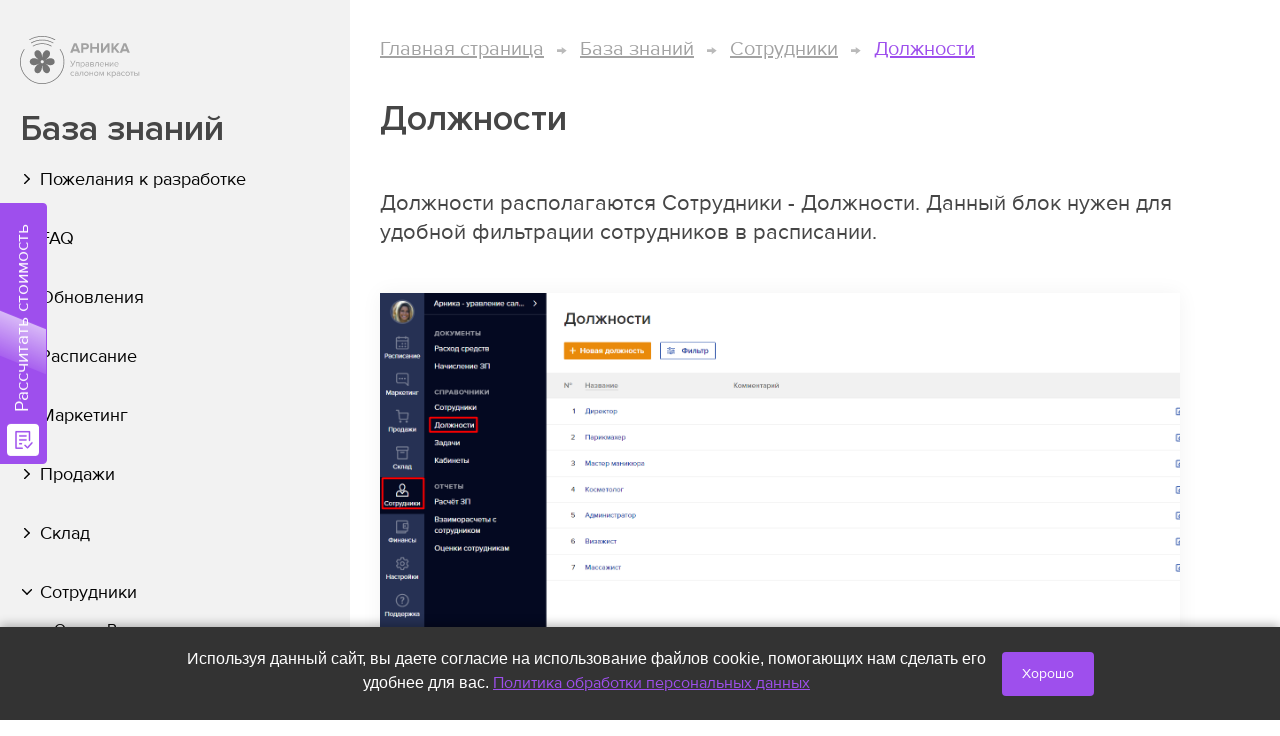

--- FILE ---
content_type: image/svg+xml
request_url: https://www.arnica.pro/themes/promo/assets/images/logo-arnica-footer.svg?v=2
body_size: 18237
content:
<svg width="165" height="66" viewBox="0 0 165 66" fill="none" xmlns="http://www.w3.org/2000/svg">
<g clip-path="url(#clip0_193:5263)">
<path fill-rule="evenodd" clip-rule="evenodd" d="M30.5001 1C24.2153 1 18.3244 2.68004 13.2504 5.61518C13.0114 5.75345 12.7056 5.67177 12.5673 5.43274C12.429 5.19371 12.5107 4.88785 12.7497 4.74957C17.9718 1.72876 24.0348 0 30.5001 0C36.9654 0 43.0284 1.72876 48.2504 4.74957C48.4895 4.88785 48.5712 5.19371 48.4329 5.43274C48.2946 5.67177 47.9888 5.75345 47.7497 5.61518C42.6757 2.68004 36.7849 1 30.5001 1Z" fill="#747474"/>
<path fill-rule="evenodd" clip-rule="evenodd" d="M6.06195 18.0883C6.28935 18.245 6.34668 18.5563 6.19001 18.7837C2.9165 23.535 1 29.293 1 35.5001C1 51.7925 14.2076 65.0001 30.5 65.0001C46.7924 65.0001 60 51.7925 60 35.5001C60 29.293 58.0835 23.535 54.81 18.7837C54.6533 18.5563 54.7107 18.245 54.938 18.0883C55.1654 17.9316 55.4768 17.989 55.6335 18.2164C59.0183 23.1292 61 29.084 61 35.5001C61 52.3448 47.3447 66.0001 30.5 66.0001C13.6553 66.0001 0 52.3448 0 35.5001C0 29.084 1.98174 23.1292 5.36654 18.2164C5.52321 17.989 5.83455 17.9316 6.06195 18.0883Z" fill="#747474"/>
<path fill-rule="evenodd" clip-rule="evenodd" d="M30.5001 6C25.126 6 20.089 7.43655 15.7504 9.94627C15.5114 10.0845 15.2056 10.0029 15.0673 9.76383C14.929 9.5248 15.0107 9.21893 15.2497 9.08066C19.7364 6.48527 24.9455 5 30.5001 5C36.0546 5 41.2638 6.48527 45.7504 9.08066C45.9895 9.21893 46.0712 9.5248 45.9329 9.76383C45.7946 10.0029 45.4888 10.0845 45.2497 9.94627C40.9112 7.43655 35.8741 6 30.5001 6Z" fill="#747474"/>
<path fill-rule="evenodd" clip-rule="evenodd" d="M30.5001 11C26.0367 11 21.8536 12.1931 18.2504 14.2774C18.0114 14.4156 17.7056 14.3339 17.5673 14.0949C17.429 13.8559 17.5107 13.55 17.7497 13.4118C21.5009 11.2418 25.8563 10 30.5001 10C35.1439 10 39.4992 11.2418 43.2504 13.4118C43.4895 13.55 43.5712 13.8559 43.4329 14.0949C43.2946 14.3339 42.9888 14.4156 42.7497 14.2774C39.1466 12.1931 34.9634 11 30.5001 11Z" fill="#747474"/>
<path fill-rule="evenodd" clip-rule="evenodd" d="M43.9248 30.811C46.0432 31.351 47.2607 32.6238 47.5773 34.6294C47.9467 36.6351 47.2362 38.1798 45.4458 39.2636C42.8823 40.8543 39.3461 40.3865 34.8369 37.8605C36.6966 39.0002 38.3461 40.4698 39.707 42.2027C41.6105 44.8563 41.8216 47.2129 40.3402 49.2726C39.4011 50.8016 37.5861 51.5096 35.8906 51.0082C33.4141 50.4682 31.799 48.3276 31.0451 44.5863L30.5815 39.6571L30.0161 44.5863C29.7503 46.2394 29.0964 47.8018 28.1107 49.1395C26.5201 51.1104 24.7184 51.689 22.7055 50.8752C20.9935 50.2467 19.8497 48.5881 19.8446 46.727C19.7391 43.4832 22.1496 40.3976 27.0761 37.4701C23.0957 39.8036 19.7862 40.6175 17.1477 39.9116C15.0859 39.2636 13.8948 37.9638 13.5744 36.0122C13.254 34.0605 13.9683 32.5428 15.7173 31.459C18.4161 29.7773 22.2023 30.3732 27.0761 33.2467C23.5819 31.1948 21.3316 28.9481 20.3252 26.5066C19.3188 24.0651 19.6637 22.1135 21.3599 20.6516C22.7079 19.3254 24.7702 19.1218 26.341 20.1599C29.1492 21.6757 30.5532 25.3611 30.5532 31.216C30.5532 26.6647 31.4541 23.3863 33.2558 21.3806C34.8992 19.537 36.701 19.0491 38.661 19.9169C40.3441 20.5466 41.4211 22.2351 41.3071 24.0651C41.4126 27.3166 39.0021 30.379 34.0757 33.2525C38.0033 30.973 41.2863 30.1592 43.9248 30.811ZM30.5761 37.6313C31.1631 37.6298 31.7236 37.3808 32.1253 36.9428V36.9486C32.5471 36.5345 32.7842 35.9614 32.7812 35.3633C32.7848 34.7733 32.5396 34.2103 32.1084 33.8186C31.6959 33.4016 31.139 33.1687 30.5592 33.1706C29.3821 33.1862 28.4316 34.1589 28.4163 35.3633C28.4144 35.9566 28.6421 36.5265 29.0496 36.9486C29.4373 37.3923 29.9945 37.6415 30.5761 37.6313Z" fill="#747474"/>
<path d="M82.8725 23H79.6295L78.8088 20.7976H73.0837L72.2429 23H69L74.1646 10H77.7278L82.8725 23ZM78.0281 18.3613L75.9462 12.7676L73.8644 18.3613H78.0281Z" fill="#A2A2A2"/>
<path d="M86.948 23H84.1054V10H90.351C91.7523 10 92.8466 10.4028 93.634 11.2084C94.4347 12.001 94.8351 12.995 94.8351 14.1904C94.8351 15.3728 94.4347 16.3668 93.634 17.1724C92.8333 17.978 91.739 18.3808 90.351 18.3808H86.948V23ZM89.9707 15.9445C90.5445 15.9445 91.0116 15.7886 91.372 15.4768C91.7456 15.1519 91.9325 14.7231 91.9325 14.1904C91.9325 13.6577 91.7456 13.2354 91.372 12.9235C91.0116 12.5987 90.5445 12.4363 89.9707 12.4363H86.948V15.9445H89.9707Z" fill="#A2A2A2"/>
<path d="M108.608 23H105.745V17.5427H99.4397V23H96.5971V10H99.4397V15.1064H105.745V10H108.608V23Z" fill="#A2A2A2"/>
<path d="M113.982 23H111.239V10H114.082V18.4003L120.267 10H123.19V23H120.347V14.2879L113.982 23Z" fill="#A2A2A2"/>
<path d="M137.253 23H133.75L129.706 17.7961L128.665 19.0045V23H125.823V10H128.665V15.8081L133.389 10H136.892L131.588 16.1005L137.253 23Z" fill="#A2A2A2"/>
<path d="M151 23H147.757L146.936 20.7976H141.211L140.37 23H137.128L142.292 10H145.855L151 23ZM146.156 18.3613L144.074 12.7676L141.992 18.3613H146.156Z" fill="#A2A2A2"/>
<path d="M70.6392 42.0736C70.3098 42.0736 70.0044 42.0141 69.7232 41.8952C69.4419 41.7763 69.225 41.6257 69.0723 41.4434L69.4942 40.6586C69.8397 41.0153 70.2053 41.1937 70.591 41.1937C70.8963 41.1937 71.1374 41.1144 71.3142 40.9559C71.499 40.7973 71.7079 40.5001 71.9409 40.0641L72.0855 39.7906L69 34H70.145L72.6641 38.9107L75.1831 34H76.3282L72.8208 40.5278C72.5395 41.051 72.2382 41.4394 71.9168 41.6931C71.5954 41.9468 71.1695 42.0736 70.6392 42.0736Z" fill="#A2A2A2"/>
<path d="M81.6795 41.9309H80.7755V36.9726H77.7382V41.9309H76.8342V36.1878H81.6795V41.9309Z" fill="#A2A2A2"/>
<path d="M86.3531 42.0736C85.5335 42.0736 84.8786 41.7367 84.3885 41.0629V44.1187H83.4845V36.1878H84.3885V37.0439C84.6054 36.7427 84.8867 36.5009 85.2322 36.3186C85.5777 36.1363 85.9513 36.0451 86.3531 36.0451C87.1245 36.0451 87.7472 36.3186 88.2213 36.8656C88.7034 37.4046 88.9445 38.1339 88.9445 39.0534C88.9445 39.9729 88.7034 40.7062 88.2213 41.2531C87.7472 41.8001 87.1245 42.0736 86.3531 42.0736ZM86.1241 41.2769C86.6946 41.2769 87.1486 41.0708 87.4861 40.6586C87.8236 40.2385 87.9923 39.7034 87.9923 39.0534C87.9923 38.4034 87.8236 37.8723 87.4861 37.4601C87.1486 37.0479 86.6946 36.8418 86.1241 36.8418C85.7786 36.8418 85.4411 36.933 85.1116 37.1153C84.7902 37.2897 84.5492 37.5037 84.3885 37.7574V40.3495C84.5492 40.6111 84.7902 40.833 85.1116 41.0153C85.4411 41.1897 85.7786 41.2769 86.1241 41.2769Z" fill="#A2A2A2"/>
<path d="M94.9259 41.9309H94.022V41.2769C93.5318 41.808 92.889 42.0736 92.0935 42.0736C91.5551 42.0736 91.081 41.9032 90.6712 41.5623C90.2614 41.2214 90.0565 40.7577 90.0565 40.1711C90.0565 39.5687 90.2574 39.1049 90.6592 38.7799C91.069 38.447 91.5471 38.2805 92.0935 38.2805C92.9211 38.2805 93.5639 38.5421 94.022 39.0653V38.0308C94.022 37.6504 93.8854 37.3531 93.6122 37.1391C93.339 36.925 92.9854 36.818 92.5515 36.818C91.8685 36.818 91.2739 37.0836 90.7677 37.6147L90.3458 36.9964C90.9645 36.3622 91.7399 36.0451 92.672 36.0451C93.339 36.0451 93.8813 36.2037 94.2992 36.5208C94.717 36.8378 94.9259 37.3253 94.9259 37.9833V41.9309ZM92.4189 41.4315C93.1421 41.4315 93.6764 41.1937 94.022 40.7181V39.6361C93.6764 39.1604 93.1421 38.9226 92.4189 38.9226C92.0011 38.9226 91.6556 39.0415 91.3824 39.2793C91.1172 39.5092 90.9846 39.8104 90.9846 40.183C90.9846 40.5476 91.1172 40.8489 91.3824 41.0867C91.6556 41.3166 92.0011 41.4315 92.4189 41.4315Z" fill="#A2A2A2"/>
<path d="M100.004 41.9309H96.738V36.1878H99.9441C100.45 36.1878 100.848 36.3226 101.137 36.5921C101.435 36.8616 101.583 37.2183 101.583 37.6622C101.583 37.9872 101.491 38.2687 101.306 38.5065C101.129 38.7363 100.908 38.8909 100.643 38.9702C100.94 39.0415 101.19 39.212 101.39 39.4815C101.599 39.751 101.704 40.0483 101.704 40.3733C101.704 40.8409 101.551 41.2175 101.246 41.5028C100.948 41.7882 100.535 41.9309 100.004 41.9309ZM99.8236 41.1461C100.113 41.1461 100.342 41.0669 100.511 40.9083C100.679 40.7498 100.764 40.5358 100.764 40.2662C100.764 40.0205 100.679 39.8104 100.511 39.6361C100.342 39.4617 100.113 39.3745 99.8236 39.3745H97.642V41.1461H99.8236ZM99.7874 38.5897C100.061 38.5897 100.274 38.5184 100.426 38.3757C100.579 38.2251 100.655 38.0308 100.655 37.793C100.655 37.5394 100.579 37.3412 100.426 37.1985C100.274 37.0479 100.061 36.9726 99.7874 36.9726H97.642V38.5897H99.7874Z" fill="#A2A2A2"/>
<path d="M102.725 42.0736V41.3364C102.998 41.3364 103.223 41.158 103.4 40.8013C103.577 40.4446 103.721 39.8501 103.834 39.0177L104.207 36.1878H108.257V41.9309H107.353V36.9726H105.003L104.738 39.1248C104.609 40.179 104.384 40.9361 104.063 41.3958C103.741 41.8477 103.295 42.0736 102.725 42.0736Z" fill="#A2A2A2"/>
<path d="M112.69 42.0736C111.822 42.0736 111.111 41.7961 110.556 41.2413C110.002 40.6784 109.725 39.9492 109.725 39.0534C109.725 38.2132 109.998 37.5037 110.544 36.925C111.091 36.3384 111.774 36.0451 112.593 36.0451C113.453 36.0451 114.132 36.3384 114.63 36.925C115.136 37.5037 115.39 38.2369 115.39 39.1248V39.3507H110.677C110.717 39.9135 110.926 40.3851 111.304 40.7656C111.681 41.1461 112.171 41.3364 112.774 41.3364C113.497 41.3364 114.096 41.0946 114.57 40.6111L115.004 41.1937C114.409 41.7803 113.638 42.0736 112.69 42.0736ZM114.498 38.6967C114.49 38.2052 114.321 37.7653 113.991 37.3769C113.662 36.9805 113.192 36.7824 112.581 36.7824C112.003 36.7824 111.545 36.9766 111.207 37.365C110.878 37.7534 110.701 38.1973 110.677 38.6967H114.498Z" fill="#A2A2A2"/>
<path d="M117.758 41.9309H116.854V36.1878H117.758V38.5778H120.795V36.1878H121.699V41.9309H120.795V39.3626H117.758V41.9309Z" fill="#A2A2A2"/>
<path d="M124.372 41.9309H123.504V36.1878H124.408V40.5754L127.457 36.1878H128.349V41.9309H127.445V37.4601L124.372 41.9309Z" fill="#A2A2A2"/>
<path d="M132.782 42.0736C131.914 42.0736 131.203 41.7961 130.648 41.2413C130.094 40.6784 129.817 39.9492 129.817 39.0534C129.817 38.2132 130.09 37.5037 130.636 36.925C131.183 36.3384 131.866 36.0451 132.685 36.0451C133.545 36.0451 134.224 36.3384 134.722 36.925C135.229 37.5037 135.482 38.2369 135.482 39.1248V39.3507H130.769C130.809 39.9135 131.018 40.3851 131.396 40.7656C131.773 41.1461 132.264 41.3364 132.866 41.3364C133.589 41.3364 134.188 41.0946 134.662 40.6111L135.096 41.1937C134.501 41.7803 133.73 42.0736 132.782 42.0736ZM134.59 38.6967C134.582 38.2052 134.413 37.7653 134.084 37.3769C133.754 36.9805 133.284 36.7824 132.673 36.7824C132.095 36.7824 131.637 36.9766 131.299 37.365C130.97 37.7534 130.793 38.1973 130.769 38.6967H134.59Z" fill="#A2A2A2"/>
<path d="M72.3628 54.9548C71.503 54.9548 70.8039 54.6695 70.2656 54.0987C69.7272 53.5201 69.458 52.7987 69.458 51.9347C69.458 51.0707 69.7272 50.3533 70.2656 49.7825C70.8039 49.2118 71.503 48.9264 72.3628 48.9264C73.2627 48.9264 73.9738 49.2593 74.4961 49.9252L73.8935 50.4722C73.5239 49.9728 73.0297 49.7231 72.411 49.7231C71.8003 49.7231 71.3101 49.9292 70.9405 50.3414C70.5789 50.7536 70.3981 51.2847 70.3981 51.9347C70.3981 52.5847 70.5789 53.1198 70.9405 53.5399C71.3101 53.9521 71.8003 54.1582 72.411 54.1582C73.0217 54.1582 73.5158 53.9085 73.8935 53.4091L74.4961 53.9561C73.9738 54.6219 73.2627 54.9548 72.3628 54.9548Z" fill="#A2A2A2"/>
<path d="M80.3071 54.8122H79.4031V54.1582C78.9129 54.6893 78.2701 54.9548 77.4746 54.9548C76.9363 54.9548 76.4622 54.7844 76.0524 54.4436C75.6426 54.1027 75.4377 53.639 75.4377 53.0524C75.4377 52.4499 75.6386 51.9862 76.0403 51.6612C76.4501 51.3283 76.9282 51.1618 77.4746 51.1618C78.3023 51.1618 78.9451 51.4234 79.4031 51.9466V50.9121C79.4031 50.5316 79.2665 50.2344 78.9933 50.0203C78.7201 49.8063 78.3665 49.6993 77.9326 49.6993C77.2496 49.6993 76.655 49.9648 76.1488 50.4959L75.7269 49.8777C76.3457 49.2435 77.1211 48.9264 78.0532 48.9264C78.7201 48.9264 79.2625 49.085 79.6803 49.402C80.0981 49.7191 80.3071 50.2066 80.3071 50.8646V54.8122ZM77.8 54.3128C78.5232 54.3128 79.0576 54.075 79.4031 53.5993V52.5173C79.0576 52.0417 78.5232 51.8039 77.8 51.8039C77.3822 51.8039 77.0367 51.9228 76.7635 52.1606C76.4983 52.3905 76.3657 52.6917 76.3657 53.0643C76.3657 53.4289 76.4983 53.7301 76.7635 53.9679C77.0367 54.1978 77.3822 54.3128 77.8 54.3128Z" fill="#A2A2A2"/>
<path d="M81.4321 54.9548V54.2176C81.7053 54.2176 81.9303 54.0393 82.1071 53.6826C82.2839 53.3259 82.4285 52.7313 82.541 51.899L82.9146 49.0691H86.9644V54.8122H86.0604V49.8539H83.7101L83.445 52.006C83.3164 53.0603 83.0914 53.8173 82.77 54.2771C82.4486 54.7289 82.0026 54.9548 81.4321 54.9548Z" fill="#A2A2A2"/>
<path d="M93.3977 54.0868C92.8755 54.6655 92.1804 54.9548 91.3126 54.9548C90.4448 54.9548 89.7457 54.6655 89.2154 54.0868C88.6931 53.5082 88.4319 52.7908 88.4319 51.9347C88.4319 51.0786 88.6931 50.3652 89.2154 49.7944C89.7457 49.2157 90.4448 48.9264 91.3126 48.9264C92.1804 48.9264 92.8755 49.2157 93.3977 49.7944C93.9281 50.3652 94.1932 51.0786 94.1932 51.9347C94.1932 52.7908 93.9281 53.5082 93.3977 54.0868ZM89.8904 53.5161C90.2439 53.9442 90.718 54.1582 91.3126 54.1582C91.9072 54.1582 92.3773 53.9442 92.7228 53.5161C93.0683 53.0801 93.2411 52.553 93.2411 51.9347C93.2411 51.3164 93.0683 50.7932 92.7228 50.3652C92.3773 49.9371 91.9072 49.7231 91.3126 49.7231C90.718 49.7231 90.2439 49.9411 89.8904 50.377C89.5448 50.8051 89.3721 51.3243 89.3721 51.9347C89.3721 52.553 89.5448 53.0801 89.8904 53.5161Z" fill="#A2A2A2"/>
<path d="M96.5709 54.8122H95.6669V49.0691H96.5709V51.4591H99.6082V49.0691H100.512V54.8122H99.6082V52.2438H96.5709V54.8122Z" fill="#A2A2A2"/>
<path d="M106.946 54.0868C106.423 54.6655 105.728 54.9548 104.86 54.9548C103.993 54.9548 103.293 54.6655 102.763 54.0868C102.241 53.5082 101.98 52.7908 101.98 51.9347C101.98 51.0786 102.241 50.3652 102.763 49.7944C103.293 49.2157 103.993 48.9264 104.86 48.9264C105.728 48.9264 106.423 49.2157 106.946 49.7944C107.476 50.3652 107.741 51.0786 107.741 51.9347C107.741 52.7908 107.476 53.5082 106.946 54.0868ZM103.438 53.5161C103.792 53.9442 104.266 54.1582 104.86 54.1582C105.455 54.1582 105.925 53.9442 106.271 53.5161C106.616 53.0801 106.789 52.553 106.789 51.9347C106.789 51.3164 106.616 50.7932 106.271 50.3652C105.925 49.9371 105.455 49.7231 104.86 49.7231C104.266 49.7231 103.792 49.9411 103.438 50.377C103.093 50.8051 102.92 51.3243 102.92 51.9347C102.92 52.553 103.093 53.0801 103.438 53.5161Z" fill="#A2A2A2"/>
<path d="M115.157 54.8122H114.253V50.3057L112.36 54.8122H112.023L110.119 50.3057V54.8122H109.215V49.0691H110.408L112.192 53.3259L113.951 49.0691H115.157V54.8122Z" fill="#A2A2A2"/>
<path d="M125.189 54.8122H124.032L121.935 52.2319L120.971 53.1713V54.8122H120.067V49.0691H120.971V52.1249L124.032 49.0691H125.177L122.598 51.6731L125.189 54.8122Z" fill="#A2A2A2"/>
<path d="M129.127 54.9548C128.307 54.9548 127.652 54.618 127.162 53.9442V57H126.258V49.0691H127.162V49.9252C127.379 49.624 127.66 49.3822 128.006 49.1999C128.351 49.0176 128.725 48.9264 129.127 48.9264C129.898 48.9264 130.521 49.1999 130.995 49.7469C131.477 50.2859 131.718 51.0152 131.718 51.9347C131.718 52.8542 131.477 53.5875 130.995 54.1344C130.521 54.6814 129.898 54.9548 129.127 54.9548ZM128.898 54.1582C129.468 54.1582 129.922 53.9521 130.26 53.5399C130.597 53.1198 130.766 52.5847 130.766 51.9347C130.766 51.2847 130.597 50.7536 130.26 50.3414C129.922 49.9292 129.468 49.7231 128.898 49.7231C128.552 49.7231 128.215 49.8142 127.885 49.9966C127.564 50.1709 127.323 50.385 127.162 50.6386V53.2307C127.323 53.4923 127.564 53.7143 127.885 53.8966C128.215 54.071 128.552 54.1582 128.898 54.1582Z" fill="#A2A2A2"/>
<path d="M137.7 54.8122H136.796V54.1582C136.306 54.6893 135.663 54.9548 134.867 54.9548C134.329 54.9548 133.855 54.7844 133.445 54.4436C133.035 54.1027 132.83 53.639 132.83 53.0524C132.83 52.4499 133.031 51.9862 133.433 51.6612C133.843 51.3283 134.321 51.1618 134.867 51.1618C135.695 51.1618 136.338 51.4234 136.796 51.9466V50.9121C136.796 50.5316 136.659 50.2344 136.386 50.0203C136.113 49.8063 135.759 49.6993 135.325 49.6993C134.642 49.6993 134.048 49.9648 133.541 50.4959L133.12 49.8777C133.738 49.2435 134.514 48.9264 135.446 48.9264C136.113 48.9264 136.655 49.085 137.073 49.402C137.491 49.7191 137.7 50.2066 137.7 50.8646V54.8122ZM135.193 54.3128C135.916 54.3128 136.45 54.075 136.796 53.5993V52.5173C136.45 52.0417 135.916 51.8039 135.193 51.8039C134.775 51.8039 134.429 51.9228 134.156 52.1606C133.891 52.3905 133.758 52.6917 133.758 53.0643C133.758 53.4289 133.891 53.7301 134.156 53.9679C134.429 54.1978 134.775 54.3128 135.193 54.3128Z" fill="#A2A2A2"/>
<path d="M142.079 54.9548C141.219 54.9548 140.52 54.6695 139.982 54.0987C139.443 53.5201 139.174 52.7987 139.174 51.9347C139.174 51.0707 139.443 50.3533 139.982 49.7825C140.52 49.2118 141.219 48.9264 142.079 48.9264C142.979 48.9264 143.69 49.2593 144.212 49.9252L143.61 50.4722C143.24 49.9728 142.746 49.7231 142.127 49.7231C141.517 49.7231 141.026 49.9292 140.657 50.3414C140.295 50.7536 140.114 51.2847 140.114 51.9347C140.114 52.5847 140.295 53.1198 140.657 53.5399C141.026 53.9521 141.517 54.1582 142.127 54.1582C142.738 54.1582 143.232 53.9085 143.61 53.4091L144.212 53.9561C143.69 54.6219 142.979 54.9548 142.079 54.9548Z" fill="#A2A2A2"/>
<path d="M150.108 54.0868C149.585 54.6655 148.89 54.9548 148.023 54.9548C147.155 54.9548 146.456 54.6655 145.925 54.0868C145.403 53.5082 145.142 52.7908 145.142 51.9347C145.142 51.0786 145.403 50.3652 145.925 49.7944C146.456 49.2157 147.155 48.9264 148.023 48.9264C148.89 48.9264 149.585 49.2157 150.108 49.7944C150.638 50.3652 150.903 51.0786 150.903 51.9347C150.903 52.7908 150.638 53.5082 150.108 54.0868ZM146.6 53.5161C146.954 53.9442 147.428 54.1582 148.023 54.1582C148.617 54.1582 149.087 53.9442 149.433 53.5161C149.778 53.0801 149.951 52.553 149.951 51.9347C149.951 51.3164 149.778 50.7932 149.433 50.3652C149.087 49.9371 148.617 49.7231 148.023 49.7231C147.428 49.7231 146.954 49.9411 146.6 50.377C146.255 50.8051 146.082 51.3243 146.082 51.9347C146.082 52.553 146.255 53.0801 146.6 53.5161Z" fill="#A2A2A2"/>
<path d="M154.341 54.8122H153.437V49.8539H151.75V49.0691H156.041V49.8539H154.341V54.8122Z" fill="#A2A2A2"/>
<path d="M157.226 49.0691H158.13V51.2926H160.312C160.89 51.2926 161.34 51.463 161.662 51.8039C161.983 52.1368 162.144 52.553 162.144 53.0524C162.144 53.5518 161.979 53.9719 161.65 54.3128C161.328 54.6457 160.882 54.8122 160.312 54.8122H157.226V49.0691ZM160.215 52.0774H158.13V54.0274H160.215C160.537 54.0274 160.782 53.9402 160.951 53.7658C161.127 53.5835 161.216 53.3457 161.216 53.0524C161.216 52.7591 161.127 52.5252 160.951 52.3509C160.782 52.1685 160.537 52.0774 160.215 52.0774ZM164 54.8122H163.096V49.0691H164V54.8122Z" fill="#A2A2A2"/>
</g>
<defs>
<clipPath id="clip0_193:5263">
<rect width="165" height="66" fill="white"/>
</clipPath>
</defs>
</svg>


--- FILE ---
content_type: image/svg+xml
request_url: https://www.arnica.pro/themes/promo/assets/images/support/arrow.svg
body_size: 476
content:
<svg width="6" height="10" viewBox="0 0 6 10" fill="none" xmlns="http://www.w3.org/2000/svg">
<path d="M0.219678 8.78064C-0.0732261 9.05958 -0.073226 9.51184 0.219678 9.79079C0.512582 10.0697 0.987473 10.0697 1.28038 9.79079L5.7801 5.5055C5.77995 5.50564 5.78025 5.50536 5.7801 5.5055C6.07301 5.22655 6.07345 4.77387 5.78054 4.49492C5.78039 4.49478 5.78069 4.49506 5.78054 4.49492L1.28038 0.209209C0.987473 -0.069737 0.512582 -0.069737 0.219678 0.209209C-0.0732264 0.488155 -0.0732264 0.940416 0.219678 1.21936L4.18949 5L0.219678 8.78064Z" fill="#030303"/>
</svg>


--- FILE ---
content_type: image/svg+xml
request_url: https://www.arnica.pro/themes/promo/assets/images/app-link-images/google-play-img.svg
body_size: 10638
content:
<svg width="174" height="60" viewBox="0 0 174 60" fill="none" xmlns="http://www.w3.org/2000/svg">
<rect width="174" height="60" rx="6.83922" fill="#464646"/>
<path d="M6.83887 48.8542V11.1458C6.83887 9.6875 7.46387 8.68056 8.71387 8.125L30.5889 30L8.71387 51.875C7.46387 51.25 6.83887 50.2431 6.83887 48.8542ZM37.568 36.9792L13.6097 50.7292L32.4639 31.875L37.568 36.9792ZM44.9639 27.3958C45.8666 28.0903 46.318 28.9583 46.318 30C46.318 31.0417 45.9014 31.9097 45.068 32.6042L39.9639 35.5208L34.3389 30L39.9639 24.4792L44.9639 27.3958ZM13.6097 9.27083L37.568 23.0208L32.4639 28.125L13.6097 9.27083Z" fill="white"/>
<path d="M64.6611 46.2667C62.6777 46.2667 61.009 45.6102 59.6548 44.297C58.3006 42.9702 57.6235 41.2604 57.6235 39.1676C57.6235 37.0748 58.3006 35.3719 59.6548 34.0587C61.009 32.7456 62.6777 32.089 64.6611 32.089C66.8223 32.089 68.5937 32.9439 69.9752 34.6537L68.621 35.495C68.1833 34.9205 67.6088 34.4622 66.8975 34.1203C66.1999 33.7783 65.4545 33.6073 64.6611 33.6073C63.1565 33.6073 61.8981 34.134 60.8859 35.1872C59.8873 36.2268 59.3881 37.5536 59.3881 39.1676C59.3881 40.7817 59.8873 42.1153 60.8859 43.1686C61.8981 44.2218 63.1565 44.7484 64.6611 44.7484C65.4134 44.7484 66.111 44.6048 66.7539 44.3176C67.4105 44.0166 67.9371 43.6678 68.3338 43.2712V40.4808H63.6352V38.9624H70.0367V43.9072C68.6278 45.4802 66.836 46.2667 64.6611 46.2667ZM80.6216 44.7484C79.7325 45.7469 78.5493 46.2462 77.072 46.2462C75.5948 46.2462 74.4047 45.7469 73.502 44.7484C72.6129 43.7499 72.1683 42.512 72.1683 41.0347C72.1683 39.5575 72.6129 38.3264 73.502 37.3416C74.4047 36.343 75.5948 35.8438 77.072 35.8438C78.5493 35.8438 79.7325 36.343 80.6216 37.3416C81.5244 38.3264 81.9758 39.5575 81.9758 41.0347C81.9758 42.512 81.5244 43.7499 80.6216 44.7484ZM74.651 43.7636C75.2528 44.5022 76.0598 44.8715 77.072 44.8715C78.0842 44.8715 78.8844 44.5022 79.4726 43.7636C80.0608 43.0113 80.3549 42.1016 80.3549 41.0347C80.3549 39.9678 80.0608 39.065 79.4726 38.3264C78.8844 37.5878 78.0842 37.2184 77.072 37.2184C76.0598 37.2184 75.2528 37.5946 74.651 38.3469C74.0628 39.0856 73.7687 39.9815 73.7687 41.0347C73.7687 42.1016 74.0628 43.0113 74.651 43.7636ZM92.3631 44.7484C91.474 45.7469 90.2908 46.2462 88.8136 46.2462C87.3363 46.2462 86.1463 45.7469 85.2435 44.7484C84.3544 43.7499 83.9099 42.512 83.9099 41.0347C83.9099 39.5575 84.3544 38.3264 85.2435 37.3416C86.1463 36.343 87.3363 35.8438 88.8136 35.8438C90.2908 35.8438 91.474 36.343 92.3631 37.3416C93.2659 38.3264 93.7173 39.5575 93.7173 41.0347C93.7173 42.512 93.2659 43.7499 92.3631 44.7484ZM86.3925 43.7636C86.9943 44.5022 87.8014 44.8715 88.8136 44.8715C89.8258 44.8715 90.626 44.5022 91.2141 43.7636C91.8023 43.0113 92.0964 42.1016 92.0964 41.0347C92.0964 39.9678 91.8023 39.065 91.2141 38.3264C90.626 37.5878 89.8258 37.2184 88.8136 37.2184C87.8014 37.2184 86.9943 37.5946 86.3925 38.3469C85.8043 39.0856 85.5102 39.9815 85.5102 41.0347C85.5102 42.1016 85.8043 43.0113 86.3925 43.7636ZM100.206 50.0215C99.3309 50.0215 98.5854 49.912 97.9699 49.6932C97.3544 49.488 96.7662 49.105 96.2054 48.5442L96.985 47.3952C97.7374 48.298 98.8111 48.7494 100.206 48.7494C101.123 48.7494 101.882 48.5032 102.484 48.0107C103.086 47.532 103.387 46.7865 103.387 45.7743V44.3586C103.017 44.8784 102.538 45.3024 101.95 45.6307C101.362 45.959 100.733 46.1231 100.063 46.1231C98.7496 46.1231 97.6826 45.6649 96.8619 44.7484C96.0549 43.8183 95.6514 42.5667 95.6514 40.9937C95.6514 39.4207 96.0549 38.1691 96.8619 37.239C97.6826 36.3088 98.7496 35.8438 100.063 35.8438C101.417 35.8438 102.525 36.4251 103.387 37.5878V36.09H104.925V45.7128C104.925 47.2311 104.481 48.3253 103.592 48.9956C102.703 49.6795 101.574 50.0215 100.206 50.0215ZM100.432 44.7689C101.02 44.7689 101.588 44.6116 102.135 44.297C102.696 43.9824 103.113 43.5994 103.387 43.148V38.8188C103.113 38.3674 102.703 37.9913 102.155 37.6904C101.608 37.3757 101.034 37.2184 100.432 37.2184C99.4472 37.2184 98.6675 37.5672 98.093 38.2648C97.5322 38.9624 97.2518 39.8721 97.2518 40.9937C97.2518 42.1016 97.539 43.0113 98.1135 43.7225C98.688 44.4201 99.4608 44.7689 100.432 44.7689ZM109.546 46H108.008V32.3147H109.546V46ZM117.089 46.2462C115.612 46.2462 114.401 45.7675 113.457 44.81C112.513 43.8388 112.041 42.5804 112.041 41.0347C112.041 39.5848 112.507 38.3606 113.437 37.3621C114.367 36.3499 115.529 35.8438 116.925 35.8438C118.388 35.8438 119.544 36.3499 120.392 37.3621C121.254 38.3606 121.685 39.6259 121.685 41.1578V41.5477H113.662C113.731 42.5188 114.086 43.3327 114.729 43.9893C115.372 44.6458 116.207 44.9741 117.232 44.9741C118.464 44.9741 119.483 44.5569 120.29 43.7225L121.028 44.7279C120.016 45.7401 118.703 46.2462 117.089 46.2462ZM120.166 40.4192C120.153 39.5711 119.866 38.812 119.305 38.1417C118.744 37.4578 117.944 37.1159 116.904 37.1159C115.919 37.1159 115.14 37.451 114.565 38.1212C114.004 38.7915 113.703 39.5575 113.662 40.4192H120.166ZM131.231 46H129.528V32.3147H135.027C136.354 32.3147 137.4 32.7114 138.166 33.5048C138.932 34.2981 139.315 35.2761 139.315 36.4388C139.315 37.6014 138.926 38.5795 138.146 39.3728C137.38 40.1661 136.34 40.5628 135.027 40.5628H131.231V46ZM134.822 39.0445C135.629 39.0445 136.286 38.8051 136.792 38.3264C137.298 37.834 137.551 37.2048 137.551 36.4388C137.551 35.6728 137.298 35.0504 136.792 34.5717C136.286 34.0792 135.629 33.833 134.822 33.833H131.231V39.0445H134.822ZM143.048 46H141.509V32.3147H143.048V46ZM153.853 46H152.314V44.8715C151.479 45.788 150.385 46.2462 149.031 46.2462C148.114 46.2462 147.307 45.9521 146.61 45.364C145.912 44.7758 145.563 43.9756 145.563 42.9634C145.563 41.9238 145.905 41.1236 146.589 40.5628C147.287 39.9883 148.101 39.7011 149.031 39.7011C150.44 39.7011 151.534 40.1525 152.314 41.0552V39.2702C152.314 38.6136 152.081 38.1007 151.616 37.7314C151.151 37.3621 150.549 37.1774 149.811 37.1774C148.648 37.1774 147.636 37.6356 146.774 38.5521L146.056 37.4852C147.109 36.3909 148.429 35.8438 150.016 35.8438C151.151 35.8438 152.074 36.1173 152.786 36.6645C153.497 37.2116 153.853 38.0528 153.853 39.1881V46ZM149.585 45.1383C150.816 45.1383 151.726 44.7279 152.314 43.9072V42.0401C151.726 41.2194 150.816 40.809 149.585 40.809C148.874 40.809 148.285 41.0142 147.82 41.4246C147.369 41.8212 147.143 42.341 147.143 42.9839C147.143 43.6131 147.369 44.1329 147.82 44.5432C148.285 44.9399 148.874 45.1383 149.585 45.1383ZM156.383 49.8778L156.63 48.4826C156.876 48.5921 157.156 48.6468 157.471 48.6468C157.826 48.6468 158.12 48.5715 158.353 48.4211C158.586 48.2706 158.784 47.9971 158.948 47.6004L159.605 46.1026L155.46 36.09H157.122L160.425 44.215L163.708 36.09H165.391L160.425 48.0107C159.878 49.3239 158.907 49.9941 157.512 50.0215C157.101 50.0215 156.725 49.9736 156.383 49.8778Z" fill="white"/>
<path d="M57.757 22.6824V20.0835C58.1583 20.0562 58.4774 19.9604 58.7145 19.7963C58.9516 19.6322 59.1659 19.2856 59.3574 18.7567C59.558 18.2278 59.7222 17.4618 59.8498 16.4588L60.4107 11.8765H65.9915V19.9878H66.8258V22.6824H65.6905V21H58.8924V22.6824H57.757ZM60.9715 16.5408C60.7617 18.3008 60.2967 19.4498 59.5763 19.9878H64.8562V12.8887H61.4229L60.9715 16.5408ZM73.4825 20.1656C72.8898 20.8313 72.101 21.1641 71.1162 21.1641C70.1313 21.1641 69.338 20.8313 68.7361 20.1656C68.1434 19.4999 67.847 18.6747 67.847 17.6898C67.847 16.705 68.1434 15.8843 68.7361 15.2277C69.338 14.562 70.1313 14.2292 71.1162 14.2292C72.101 14.2292 72.8898 14.562 73.4825 15.2277C74.0844 15.8843 74.3853 16.705 74.3853 17.6898C74.3853 18.6747 74.0844 19.4999 73.4825 20.1656ZM69.5021 19.5091C69.9034 20.0015 70.4414 20.2477 71.1162 20.2477C71.791 20.2477 72.3244 20.0015 72.7165 19.5091C73.1087 19.0075 73.3047 18.4011 73.3047 17.6898C73.3047 16.9785 73.1087 16.3767 72.7165 15.8843C72.3244 15.3918 71.791 15.1456 71.1162 15.1456C70.4414 15.1456 69.9034 15.3964 69.5021 15.8979C69.11 16.3904 68.9139 16.9877 68.9139 17.6898C68.9139 18.4011 69.11 19.0075 69.5021 19.5091ZM78.9712 21.1641C77.9955 21.1641 77.2021 20.8359 76.5912 20.1793C75.9802 19.5136 75.6747 18.6838 75.6747 17.6898C75.6747 16.6959 75.9802 15.8706 76.5912 15.214C77.2021 14.5575 77.9955 14.2292 78.9712 14.2292C79.9925 14.2292 80.7996 14.6122 81.3923 15.3782L80.7084 16.0074C80.2889 15.4329 79.7281 15.1456 79.0259 15.1456C78.3329 15.1456 77.7766 15.3827 77.3572 15.8569C76.9468 16.3311 76.7416 16.9421 76.7416 17.6898C76.7416 18.4376 76.9468 19.0531 77.3572 19.5364C77.7766 20.0106 78.3329 20.2477 79.0259 20.2477C79.719 20.2477 80.2798 19.9604 80.7084 19.3859L81.3923 20.0152C80.7996 20.7811 79.9925 21.1641 78.9712 21.1641ZM85.0597 21H84.0338V15.2961H82.1189V14.3933H86.9884V15.2961H85.0597V21ZM87.9643 23.5852L88.1284 22.6551C88.2925 22.728 88.4795 22.7645 88.6892 22.7645C88.9263 22.7645 89.1224 22.7144 89.2774 22.6141C89.4324 22.5137 89.5646 22.3314 89.6741 22.0669L90.1118 21.0684L87.3487 14.3933H88.4567L90.6589 19.81L92.8475 14.3933H93.9691L90.6589 22.3405C90.2942 23.2159 89.6467 23.6627 88.7166 23.681C88.443 23.681 88.1922 23.6491 87.9643 23.5852ZM100.538 21H99.5121V15.2961H96.0651V21H95.0392V14.3933H100.538V21ZM103.612 21H102.586V14.3933H103.612V17.1427H107.059V14.3933H108.085V21H107.059V18.0455H103.612V21ZM115.386 20.1656C114.793 20.8313 114.005 21.1641 113.02 21.1641C112.035 21.1641 111.242 20.8313 110.64 20.1656C110.047 19.4999 109.751 18.6747 109.751 17.6898C109.751 16.705 110.047 15.8843 110.64 15.2277C111.242 14.562 112.035 14.2292 113.02 14.2292C114.005 14.2292 114.793 14.562 115.386 15.2277C115.988 15.8843 116.289 16.705 116.289 17.6898C116.289 18.6747 115.988 19.4999 115.386 20.1656ZM111.406 19.5091C111.807 20.0015 112.345 20.2477 113.02 20.2477C113.695 20.2477 114.228 20.0015 114.62 19.5091C115.012 19.0075 115.208 18.4011 115.208 17.6898C115.208 16.9785 115.012 16.3767 114.62 15.8843C114.228 15.3918 113.695 15.1456 113.02 15.1456C112.345 15.1456 111.807 15.3964 111.406 15.8979C111.014 16.3904 110.818 16.9877 110.818 17.6898C110.818 18.4011 111.014 19.0075 111.406 19.5091ZM125.195 21H121.488V14.3933H125.126C125.701 14.3933 126.152 14.5483 126.48 14.8584C126.818 15.1684 126.986 15.5788 126.986 16.0894C126.986 16.4633 126.882 16.787 126.672 17.0606C126.471 17.3251 126.22 17.5029 125.92 17.5941C126.257 17.6761 126.54 17.8722 126.768 18.1822C127.005 18.4923 127.123 18.8342 127.123 19.2081C127.123 19.7461 126.95 20.1793 126.603 20.5076C126.266 20.8359 125.796 21 125.195 21ZM124.989 20.0972C125.318 20.0972 125.578 20.006 125.769 19.8237C125.961 19.6413 126.056 19.3951 126.056 19.085C126.056 18.8023 125.961 18.5607 125.769 18.3601C125.578 18.1594 125.318 18.0591 124.989 18.0591H122.514V20.0972H124.989ZM124.948 17.1564C125.258 17.1564 125.5 17.0743 125.673 16.9101C125.847 16.7369 125.933 16.5135 125.933 16.2399C125.933 15.9481 125.847 15.7201 125.673 15.556C125.5 15.3827 125.258 15.2961 124.948 15.2961H122.514V17.1564H124.948Z" fill="white"/>
</svg>


--- FILE ---
content_type: image/svg+xml
request_url: https://www.arnica.pro/themes/promo/assets/images/support/base-mail-arnica.svg?v=2
body_size: 750
content:
<svg width="160" height="160" viewBox="0 0 160 160" fill="none" xmlns="http://www.w3.org/2000/svg">
<circle cx="80" cy="80" r="80" fill="#F2F2F2"/>
<path d="M110.557 54.4561H49.4443C48.0936 54.4561 46.7983 54.9943 45.8432 55.9524C44.8881 56.9105 44.3516 58.2099 44.3516 59.5648V100.435C44.3516 101.79 44.8881 103.089 45.8432 104.047C46.7983 105.006 48.0936 105.544 49.4443 105.544H110.557C111.908 105.544 113.203 105.006 114.158 104.047C115.113 103.089 115.65 101.79 115.65 100.435V59.5648C115.65 58.2099 115.113 56.9105 114.158 55.9524C113.203 54.9943 111.908 54.4561 110.557 54.4561ZM104.955 59.5648L80.0007 76.8836L55.0463 59.5648H104.955ZM49.4443 100.435V61.8893L78.5493 82.0945C78.9755 82.3911 79.4819 82.5501 80.0007 82.5501C80.5195 82.5501 81.0259 82.3911 81.4521 82.0945L110.557 61.8893V100.435H49.4443Z" fill="#9E4FED"/>
</svg>


--- FILE ---
content_type: image/svg+xml
request_url: https://www.arnica.pro/themes/promo/assets/images/support/lupa.svg
body_size: 549
content:
<svg width="16" height="16" viewBox="0 0 16 16" fill="none" xmlns="http://www.w3.org/2000/svg">
<path fill-rule="evenodd" clip-rule="evenodd" d="M10.7471 6.17379C10.7471 8.70006 8.69932 10.7477 6.17354 10.7477C3.64776 10.7477 1.59994 8.70006 1.59994 6.17379C1.59994 3.64753 3.64776 1.59985 6.17354 1.59985C8.69932 1.59985 10.7471 3.64753 10.7471 6.17379ZM9.93698 11.0682C8.89522 11.8705 7.59009 12.3476 6.17354 12.3476C2.76399 12.3476 0 9.58349 0 6.17379C0 2.7641 2.76399 0 6.17354 0C9.58309 0 12.3471 2.7641 12.3471 6.17379C12.3471 7.59013 11.8702 8.89506 11.0682 9.93677L16 14.8688L14.8686 16L9.93698 11.0682Z" fill="#A2A2A2"/>
</svg>


--- FILE ---
content_type: image/svg+xml
request_url: https://www.arnica.pro/themes/promo/assets/images/support/base-chat-arnica.svg?v=2
body_size: 1791
content:
<svg width="160" height="160" viewBox="0 0 160 160" fill="none" xmlns="http://www.w3.org/2000/svg">
<circle cx="80" cy="80" r="80" fill="#F2F2F2"/>
<path d="M79.9991 78.1608C82.0125 78.1608 83.6447 76.5143 83.6447 74.4832C83.6447 72.4522 82.0125 70.8057 79.9991 70.8057C77.9857 70.8057 76.3535 72.4522 76.3535 74.4832C76.3535 76.5143 77.9857 78.1608 79.9991 78.1608Z" fill="#9E4FED"/>
<path d="M94.5831 78.1608C96.5965 78.1608 98.2286 76.5143 98.2286 74.4832C98.2286 72.4522 96.5965 70.8057 94.5831 70.8057C92.5697 70.8057 90.9375 72.4522 90.9375 74.4832C90.9375 76.5143 92.5697 78.1608 94.5831 78.1608Z" fill="#9E4FED"/>
<path d="M65.4171 78.1608C67.4304 78.1608 69.0626 76.5143 69.0626 74.4832C69.0626 72.4522 67.4304 70.8057 65.4171 70.8057C63.4037 70.8057 61.7715 72.4522 61.7715 74.4832C61.7715 76.5143 63.4037 78.1608 65.4171 78.1608Z" fill="#9E4FED"/>
<path d="M105.52 45.0632H54.4816C51.581 45.0632 48.7992 46.2256 46.7482 48.2946C44.6972 50.3636 43.5449 53.1698 43.5449 56.0959V111.259C43.546 111.911 43.7188 112.55 44.0455 113.113C44.3721 113.675 44.841 114.139 45.4042 114.459C45.949 114.77 46.5642 114.935 47.1905 114.937C47.8448 114.936 48.487 114.759 49.0497 114.422L65.4183 104.419C66.0234 104.056 66.7198 103.877 67.4234 103.904H105.52C108.42 103.904 111.202 102.742 113.253 100.673C115.304 98.6036 116.456 95.7974 116.456 92.8714V56.0959C116.456 53.1698 115.304 50.3636 113.253 48.2946C111.202 46.2256 108.42 45.0632 105.52 45.0632ZM110.178 93.884C110.178 94.8594 109.794 95.7948 109.11 96.4844C108.426 97.1741 107.499 97.5616 106.532 97.5616H67.4234C65.4323 97.56 63.4785 98.1067 61.7728 99.1429L49.8234 106.269V55.0832C49.8234 54.1079 50.2075 53.1725 50.8912 52.4828C51.5748 51.7931 52.5021 51.4057 53.469 51.4057H106.532C107.499 51.4057 108.426 51.7931 109.11 52.4828C109.794 53.1725 110.178 54.1079 110.178 55.0832V93.884Z" fill="#9E4FED"/>
</svg>
